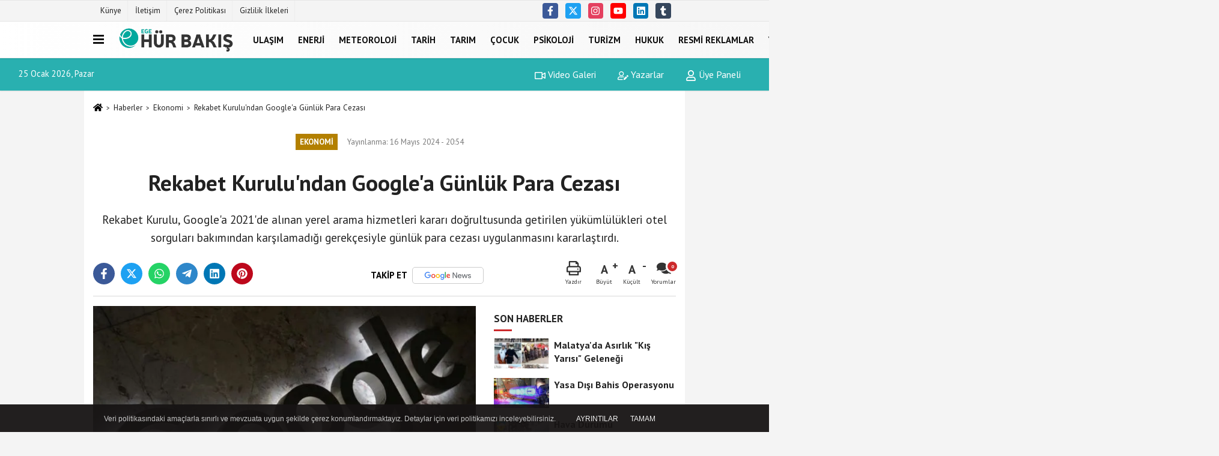

--- FILE ---
content_type: text/html; charset=UTF-8
request_url: https://www.egehurbakis.com/rekabet-kurulu-ndan-google-a-gunluk-para-cezasi/200119/
body_size: 11990
content:
 <!DOCTYPE html> <html lang="tr-TR"><head> <meta name="format-detection" content="telephone=no"/> <meta id="meta-viewport" name="viewport" content="width=1200"> <meta charset="utf-8"> <title>Rekabet Kurulu'ndan Google'a Günlük Para Cezası - Ekonomi - Ege Hür Bakış</title> <meta name="title" content="Rekabet Kurulu&#39;ndan Google&#39;a Günlük Para Cezası - Ekonomi - Ege Hür Bakış"> <meta name="description" content="Rekabet Kurulu, Google&#39;a 2021&#39;de alınan yerel arama hizmetleri kararı doğrultusunda getirilen yükümlülükleri otel sorguları bakımından karşılamadığı..."> <meta name="datePublished" content="2024-05-16T20:54:12+03:00"> <meta name="dateModified" content="2024-05-16T20:54:12+03:00"> <meta name="articleSection" content="news"> <link rel="canonical" href="https://www.egehurbakis.com/rekabet-kurulu-ndan-google-a-gunluk-para-cezasi/200119/" /> <link rel="manifest" href="https://www.egehurbakis.com/manifest.json"> <meta name="robots" content="max-image-preview:large" /> <meta name="robots" content="max-snippet:160"> <link rel="image_src" type="image/jpeg" href="https://www.egehurbakis.com/images/haberler/2024/05/rekabet-kurulu-ndan-google-a-gunluk-para-cezasi-4025.jpg"/> <meta http-equiv="content-language" content="tr"/> <meta name="content-language" content="tr"><meta name="apple-mobile-web-app-status-bar-style" content="#ebe7e6"><meta name="msapplication-navbutton-color" content="#ebe7e6"> <meta name="theme-color" content="#ebe7e6"/> <link rel="shortcut icon" type="image/x-icon" href="https://www.egehurbakis.com/favicon_4.ico"> <link rel="apple-touch-icon" href="https://www.egehurbakis.com/favicon_4.ico"> <meta property="og:site_name" content="https://www.egehurbakis.com" /> <meta property="og:type" content="article" /> <meta property="og:title" content="Rekabet Kurulu&#39;ndan Google&#39;a Günlük Para Cezası" /> <meta property="og:url" content="https://www.egehurbakis.com/rekabet-kurulu-ndan-google-a-gunluk-para-cezasi/200119/" /> <meta property="og:description" content="Rekabet Kurulu, Google&#39;a 2021&#39;de alınan yerel arama hizmetleri kararı doğrultusunda getirilen yükümlülükleri otel sorguları bakımından karşılamadığı gerekçesiyle günlük para cezası uygulanmasını kararlaştırdı."/> <meta property="og:image" content="https://www.egehurbakis.com/images/haberler/2024/05/rekabet-kurulu-ndan-google-a-gunluk-para-cezasi-4025.jpg" /> <meta property="og:locale" content="tr_TR" /> <meta property="og:image:width" content="641" /> <meta property="og:image:height" content="380" /> <meta property="og:image:alt" content="Rekabet Kurulu&#39;ndan Google&#39;a Günlük Para Cezası" /> <meta name="twitter:card" content="summary_large_image" /> <meta name="twitter:url" content="https://www.egehurbakis.com/rekabet-kurulu-ndan-google-a-gunluk-para-cezasi/200119/" /> <meta name="twitter:title" content="Rekabet Kurulu&#39;ndan Google&#39;a Günlük Para Cezası" /> <meta name="twitter:description" content="Rekabet Kurulu, Google&#39;a 2021&#39;de alınan yerel arama hizmetleri kararı doğrultusunda getirilen yükümlülükleri otel sorguları bakımından karşılamadığı gerekçesiyle günlük para cezası uygulanmasını kararlaştırdı." /> <meta name="twitter:image:src" content="https://www.egehurbakis.com/images/haberler/2024/05/rekabet-kurulu-ndan-google-a-gunluk-para-cezasi-4025.jpg" /> <meta name="twitter:domain" content="https://www.egehurbakis.com" /> <link rel="alternate" type="application/rss+xml" title="Rekabet Kurulu&#39;ndan Google&#39;a Günlük Para Cezası" href="https://www.egehurbakis.com/rss_ekonomi_6.xml"/> <script type="text/javascript"> var facebookApp = ''; var facebookAppVersion = 'v3.0'; var twitter_username = ''; var reklamtime = "10000"; var domainname = "https://www.egehurbakis.com"; var splashcookie = null; var splashtime = null;	var _TOKEN = "c65684dd9e96fb694748c8b6d2c644d9"; </script><link rel="preload" as="style" href="https://www.egehurbakis.com/template/prime/assets/css/app.php?v=2024123115372620231109161611" /><link rel="stylesheet" type="text/css" media='all' href="https://www.egehurbakis.com/template/prime/assets/css/app.php?v=2024123115372620231109161611"/> <link rel="preload" as="script" href="https://www.egehurbakis.com/template/prime/assets/js/app.js?v=2024123115372620231109161611" /><script src="https://www.egehurbakis.com/template/prime/assets/js/app.js?v=2024123115372620231109161611"></script> <script src="https://www.egehurbakis.com/template/prime/assets/js/sticky.sidebar.js?v=2024123115372620231109161611"></script> <script src="https://www.egehurbakis.com/template/prime/assets/js/libs/swiper/swiper.js?v=2024123115372620231109161611" defer></script> <script src="https://www.egehurbakis.com/template/prime/assets/js/print.min.js?v=2024123115372620231109161611" defer></script> <script src="https://www.egehurbakis.com/reg-sw.js?v=2024123115372620231109161611" defer></script> <script data-schema="organization" type="application/ld+json"> { "@context": "https://schema.org", "@type": "Organization", "name": "Ege Hür Bakış", "url": "https://www.egehurbakis.com", "logo": { "@type": "ImageObject",	"url": "https://www.egehurbakis.com/images/genel/b3c049d0-eef6-4ec5-80a2-4ef07e3f6ef3.png",	"width": 360, "height": 90}, "sameAs": [ "https://www.facebook.com/egehurbakis35/", "http://www.youtube.com", "https://www.twitter.com/twitter", "http://www.instragram.com", "http://www.linkedin.com", "http://www.xing.com", "http://www.tumblr.com" ] } </script> <script type="application/ld+json"> { "@context": "https://schema.org", "@type": "BreadcrumbList",	"@id": "https://www.egehurbakis.com/rekabet-kurulu-ndan-google-a-gunluk-para-cezasi/200119/#breadcrumb", "itemListElement": [{ "@type": "ListItem", "position": 1, "item": { "@id": "https://www.egehurbakis.com", "name": "Ana Sayfa" } }, { "@type": "ListItem", "position": 2, "item": {"@id": "https://www.egehurbakis.com/ekonomi/","name": "Ekonomi" } }, { "@type": "ListItem", "position": 3, "item": { "@id": "https://www.egehurbakis.com/rekabet-kurulu-ndan-google-a-gunluk-para-cezasi/200119/", "name": "Rekabet Kurulu&#39;ndan Google&#39;a Günlük Para Cezası" } }] } </script> <script type="application/ld+json">{ "@context": "https://schema.org", "@type": "NewsArticle",	"inLanguage":"tr-TR", "mainEntityOfPage": { "@type": "WebPage", "@id": "https://www.egehurbakis.com/rekabet-kurulu-ndan-google-a-gunluk-para-cezasi/200119/" }, "headline": "Rekabet Kurulu&amp;#39;ndan Google&amp;#39;a Günlük Para Cezası", "name": "Rekabet Kurulu&#39;ndan Google&#39;a Günlük Para Cezası", "articleBody": "Rekabet Kurumu&#39;nun internet sitesinde yer alan duyuruya göre, Google&#39;ın 2021 yılında yürütülen soruşturma doğrultusunda, kendi yerel arama (Local Unit) ve konaklama fiyatı karşılaştırma (Google Hotel Ads-GHA) hizmetlerine genel arama sonuç sayfasında konum ve gösterim olarak rakiplerine göre avantaj sağladığı tespit edildi.
Bu kapsamda, Google&#39;ın, rakip yerel arama sitelerinin Local Unit&#39;e girişine engel olarak rakiplerinin faaliyetlerini zorlaştırdığı ve konaklama fiyatı karşılaştırma hizmetleri pazarlarındaki rekabetin bozulmasına yol açarak Rekabetin Korunması Hakkında Kanun&#39;un ilgili maddesini ihlal ettiği sonucuna ulaşıldı.
Kurul, şirket hakkında bu dönemde 296 milyon 84 bin 899 lira idari para cezasına hükmederken, ihlalin giderilmesi ve pazardaki etkin rekabetin tesis edilmesi için birtakım yükümlülükler getirdi.
Bu yükümlülüklere göre, Google&#39;ın, rakip yerel arama ve rakip konaklama fiyatı karşılaştırma hizmetlerine genel arama sonuç sayfasında kendi ilgili hizmetlerinden dezavantajlı olmayacakları koşulları sağlaması gerekiyordu.
Bu süreçte şirket, &quot;yerel arama hizmetleri&quot; pazarında işaret edilen endişeleri bertaraf etmek için belirlediği tedbir önerilerini Kurul&#39;a sundu.
Kurulun 21 Mart 2024 tarihli toplantısında, Google tarafından sunulan tedbir önerilerinin uygulanmaya alınması ve 3 aylık süre zarfınca izlenmesine karar verildi.
Açıklamaya göre, şirket tarafından söz konusu tedbirler, 15 Nisan 2024 itibarıyla tamamen uygulamaya alındı. Ancak Google&#39;ın, &quot;yerel arama hizmetleri&quot; bakımından uygulanmaya alınmasına karar verilen yükümlülüklere otel sorguları bakımından uymadığı belirlendi.
Böylece Kurul, Google&#39;ın söz konusu yükümlülükleri yerine getirmediği sonucuna ulaştı.
Kurul, söz konusu ihlal nedeniyle Google&#39;a 15 Mayıs 2024 itibarıyla başlamak ve bu yükümlülüklerin yerine getirilene kadar yürütülmek üzere 2023 yılı gayri safi gelirlerinin her gün için on binde 5&#39;i oranında idari para cezası uygulanmasını kararlaştırdı.
", "articleSection": "Ekonomi",	"wordCount": 233,	"image": [{	"@type": "ImageObject",	"url": "https://www.egehurbakis.com/images/haberler/2024/05/rekabet-kurulu-ndan-google-a-gunluk-para-cezasi-4025.jpg",	"height": 380,	"width": 641 }], "datePublished": "2024-05-16T20:54:12+03:00", "dateModified": "2024-05-16T20:54:12+03:00", "genre": "news",	"isFamilyFriendly":"True",	"publishingPrinciples":"https://www.egehurbakis.com/gizlilik-ilkesi.html",	"thumbnailUrl": "https://www.egehurbakis.com/images/haberler/2024/05/rekabet-kurulu-ndan-google-a-gunluk-para-cezasi-4025.jpg", "typicalAgeRange": "7-", "keywords": "",	"author": { "@type": "Person", "name": "Ege Hür Bakış",	"url": "https://www.egehurbakis.com/editor/ege-hur-bakis" }, "publisher": { "@type": "Organization", "name": "Ege Hür Bakış", "logo": { "@type": "ImageObject", "url": "https://www.egehurbakis.com/images/genel/b3c049d0-eef6-4ec5-80a2-4ef07e3f6ef3.png", "width": 360, "height": 90 } }, "description": "Rekabet Kurulu, Google&#39;a 2021&#39;de alınan yerel arama hizmetleri kararı doğrultusunda getirilen yükümlülükleri otel sorguları bakımından karşılamadığı gerekçesiyle günlük para cezası uygulanmasını kararlaştırdı."
} </script><script async src="https://pagead2.googlesyndication.com/pagead/js/adsbygoogle.js?client=ca-pub-3707001429294317" crossorigin="anonymous"></script></head><body class=""> <div class="container position-relative"><div class="sabit-reklam "></div><div class="sabit-reklam sag-sabit "></div></div> <div class="container-fluid d-md-block d-none header-border"><div class="container d-md-block d-none"><div class="row"><div class="col-md-7"><ul class="nav text-12 float-left"> <li><a class="nav-link-top" href="https://www.egehurbakis.com/kunye.html" title="Künye" >Künye</a></li><li><a class="nav-link-top" href="https://www.egehurbakis.com/iletisim.html" title="İletişim" >İletişim</a></li><li><a class="nav-link-top" href="https://www.egehurbakis.com/cerez-politikasi.html" title="Çerez Politikası" >Çerez Politikası</a></li><li><a class="nav-link-top" href="https://www.egehurbakis.com/gizlilik-ilkeleri.html" title="Gizlilik İlkeleri" >Gizlilik İlkeleri</a></li> </ul></div><div class="col-md-5"><div class="my-1 float-right"> <a href="https://www.facebook.com/egehurbakis35/" title="https://www.facebook.com/egehurbakis35/" target="_blank" rel="noopener" class="bg-facebook btn btn-icon-top rounded mr-2"><svg width="16" height="16" class="svg-wh"> <use xlink:href="https://www.egehurbakis.com/template/prime/assets/img/spritesvg.svg#facebook-f" /> </svg> </a> <a href="https://www.twitter.com/twitter" title="https://www.twitter.com/twitter" target="_blank" rel="noopener" class="bg-twitter btn btn-icon-top rounded mr-2"><svg width="16" height="16" class="svg-wh"> <use xlink:href="https://www.egehurbakis.com/template/prime/assets/img/spritesvg.svg#twitterx" /> </svg> </a> <a href="http://www.instragram.com" title="http://www.instragram.com" target="_blank" rel="noopener" class="bg-instagram btn btn-icon-top rounded mr-2"><svg width="16" height="16" class="svg-wh"> <use xlink:href="https://www.egehurbakis.com/template/prime/assets/img/spritesvg.svg#instagram" /> </svg> </a> <a href="https://www.youtube.com" title="http://www.youtube.com" target="_blank" rel="noopener" class="bg-youtube btn btn-icon-top rounded mr-2"><svg width="16" height="16" class="svg-wh"> <use xlink:href="https://www.egehurbakis.com/template/prime/assets/img/spritesvg.svg#youtube" /> </svg> </a> <a href="http://www.linkedin.com" title="http://www.linkedin.com" target="_blank" rel="noopener" class="bg-linkedin btn btn-icon-top rounded mr-2"><svg width="16" height="16" class="svg-wh"> <use xlink:href="https://www.egehurbakis.com/template/prime/assets/img/spritesvg.svg#linkedin" /> </svg> </a> <a href="https://www.tumblr.com" target="_blank" rel="noopener" class="bg-tumblr btn btn-icon-top rounded mr-2" title="http://www.tumblr.com"><svg width="16" height="16" class="svg-wh"> <use xlink:href="https://www.egehurbakis.com/template/prime/assets/img/spritesvg.svg#tumblr" /> </svg> </a> </div></div> </div> </div></div> <div class="header-border"></div> <nav class="d-print-none navbar navbar-expand-lg bg-white align-items-center header box-shadow-menu"> <div class="container"><div class="menu" data-toggle="modal" data-target="#menu-aside" data-toggle-class="modal-open-aside"> <span class="menu-item"></span> <span class="menu-item"></span> <span class="menu-item"></span> </div> <a class="navbar-brand logo align-items-center" href="https://www.egehurbakis.com" title="Ege Hür Bakış"><picture> <source data-srcset="https://www.egehurbakis.com/images/genel/b3c049d0-eef6-4ec5-80a2-4ef07e3f6ef3_1.webp?v=2024123115372620231109161611" type="image/webp" class="img-fluid logoh"> <source data-srcset="https://www.egehurbakis.com/images/genel/b3c049d0-eef6-4ec5-80a2-4ef07e3f6ef3.png?v=2024123115372620231109161611" type="image/jpeg" class="img-fluid logoh"> <img src="https://www.egehurbakis.com/images/genel/b3c049d0-eef6-4ec5-80a2-4ef07e3f6ef3.png?v=2024123115372620231109161611" alt="Anasayfa" class="img-fluid logoh" width="100%" height="100%"></picture></a> <ul class="navbar-nav mr-auto font-weight-bolder nav-active-border bottom b-primary d-none d-md-flex"> <li class="nav-item text-uppercase"><a class="nav-link text-uppercase" href="https://www.egehurbakis.com/ulasim/" title="Ulaşım" >Ulaşım</a></li><li class="nav-item text-uppercase"><a class="nav-link text-uppercase" href="https://www.egehurbakis.com/enerji/" title="Enerji" >Enerji</a></li><li class="nav-item text-uppercase"><a class="nav-link text-uppercase" href="https://www.egehurbakis.com/meteoroloji/" title="Meteoroloji" >Meteoroloji</a></li><li class="nav-item text-uppercase"><a class="nav-link text-uppercase" href="https://www.egehurbakis.com/tarih/" title="Tarih" >Tarih</a></li><li class="nav-item text-uppercase"><a class="nav-link text-uppercase" href="https://www.egehurbakis.com/tarim/" title="Tarım" >Tarım</a></li><li class="nav-item text-uppercase"><a class="nav-link text-uppercase" href="https://www.egehurbakis.com/cocuk/" title="Çocuk" >Çocuk</a></li><li class="nav-item text-uppercase"><a class="nav-link text-uppercase" href="https://www.egehurbakis.com/psikoloji/" title="Psikoloji" >Psikoloji</a></li><li class="nav-item text-uppercase"><a class="nav-link text-uppercase" href="https://www.egehurbakis.com/turizm/" title="Turizm" >Turizm</a></li><li class="nav-item text-uppercase"><a class="nav-link text-uppercase" href="https://www.egehurbakis.com/hukuk/" title="Hukuk" >Hukuk</a></li><li class="nav-item text-uppercase"><a class="nav-link text-uppercase" href="https://www.egehurbakis.com/resmi-ilanlar/" title="RESMİ REKLAMLAR" >RESMİ REKLAMLAR</a></li><li class="nav-item text-uppercase"><a class="nav-link text-uppercase" href="https://www.egehurbakis.com/yerelsecimler/" title="YERELSEÇİMLER" >YERELSEÇİMLER</a></li><li class="nav-item text-uppercase"><a class="nav-link text-uppercase" href="https://www.egehurbakis.com/gundem-haberleri/" title="Gündem" >Gündem</a></li><li class="nav-item text-uppercase"><a class="nav-link text-uppercase" href="https://www.egehurbakis.com/dunya/" title="Dünya" >Dünya</a></li><li class="nav-item text-uppercase"><a class="nav-link text-uppercase" href="https://www.egehurbakis.com/egitim/" title="Eğitim" >Eğitim</a></li><li class="nav-item text-uppercase"><a class="nav-link text-uppercase" href="https://www.egehurbakis.com/ekonomi/" title="Ekonomi" >Ekonomi</a></li><li class="nav-item text-uppercase"><a class="nav-link text-uppercase" href="https://www.egehurbakis.com/magazin/" title="Magazin" >Magazin</a></li><li class="nav-item text-uppercase"><a class="nav-link text-uppercase" href="https://www.egehurbakis.com/spor/" title="Spor" >Spor</a></li><li class="nav-item text-uppercase"><a class="nav-link text-uppercase" href="https://www.egehurbakis.com/yerel/" title="Yerel" >Yerel</a></li> <li class="nav-item dropdown dropdown-hover"> <a title="tümü" href="#" class="nav-link text-uppercase"><svg width="16" height="16" class="svg-bl text-16"><use xlink:href="https://www.egehurbakis.com/template/prime/assets/img/sprite.svg#chevron-down"></use></svg></a> <div class="dropdown-menu px-2 py-2"> <a class="d-block p-1 text-nowrap nav-link" href="https://www.egehurbakis.com/saglik/" title="Sağlık">Sağlık</a> <a class="d-block p-1 text-nowrap nav-link" href="https://www.egehurbakis.com/asayis/" title="Asayiş">Asayiş</a> <a class="d-block p-1 text-nowrap nav-link" href="https://www.egehurbakis.com/belediyeler/" title="Belediyeler">Belediyeler</a> <a class="d-block p-1 text-nowrap nav-link" href="https://www.egehurbakis.com/bilim-ve-teknoloji/" title="Bilim ve Teknoloji">Bilim ve Teknoloji</a> <a class="d-block p-1 text-nowrap nav-link" href="https://www.egehurbakis.com/cevre/" title="Çevre">Çevre</a> <a class="d-block p-1 text-nowrap nav-link" href="https://www.egehurbakis.com/genel/" title="Genel">Genel</a> <a class="d-block p-1 text-nowrap nav-link" href="https://www.egehurbakis.com/kultur-sanat/" title="Kültür-Sanat">Kültür-Sanat</a> <a class="d-block p-1 text-nowrap nav-link" href="https://www.egehurbakis.com/medya/" title="Medya">Medya</a> <a class="d-block p-1 text-nowrap nav-link" href="https://www.egehurbakis.com/yasam/" title="Yaşam">Yaşam</a> <a class="d-block p-1 text-nowrap nav-link" href="https://www.egehurbakis.com/politika/" title="Politika">Politika</a> </div> </li> </ul> <ul class="navbar-nav ml-auto align-items-center font-weight-bolder"> <li class="nav-item"><a href="javascript:;" data-toggle="modal" data-target="#search-box" class="search-button nav-link py-1" title="Arama"><svg class="svg-bl" width="14" height="18"> <use xlink:href="https://www.egehurbakis.com/template/prime/assets/img/spritesvg.svg#search" /> </svg> <span> Ara</span></a></li> </ul> </div></nav></header><div class="container-fluid d-md-block sondakika-bg d-print-none"> <div class="row py-s px-3"> <div class="col-md-5"> <span id="bugun">Bugün <script> function tarihsaat() { var b = new Date, g = b.getSeconds(), d = b.getMinutes(), a = b.getHours(), c = b.getDay(), h = b.getDate(), k = b.getMonth(), b = b.getFullYear(); 10 > a && (a = "0" + a); 10 > g && (g = "0" + g); 10 > d && (d = "0" + d); document.getElementById("bugun").innerHTML = h + " " + "Ocak Şubat Mart Nisan Mayıs Haziran Temmuz Ağustos Eylül Ekim Kasım Aralık".split(" ")[k] + " " + b + ", " + "Pazar Pazartesi Salı Çarşamba Perşembe Cuma Cumartesi".split(" ")[c] + " "; setTimeout("tarihsaat()", 1E3) } function CC_noErrors() { return !0 } window.onerror = CC_noErrors; function bookmarksite(b, g) { document.all ? window.external.AddFavorite(g, b) : window.sidebar && window.sidebar.addPanel(b, g, "") } tarihsaat();</script></span> </div> <div class="col-md-7 d-none d-md-block"> <div class="text-right text-16"><a href="https://www.egehurbakis.com/video-galeri/" class="px-3" title="Video Galeri" ><svg class="svg-whss" width="18" height="18"> <use xlink:href="https://www.egehurbakis.com/template/prime/assets/img/sprite.svg#video" /> </svg> Video Galeri</a> <a href="https://www.egehurbakis.com/kose-yazarlari/" class="px-3" title="Köşe Yazarları" ><svg class="svg-whss" width="18" height="18"> <use xlink:href="https://www.egehurbakis.com/template/prime/assets/img/sprite.svg#user-edit" /> </svg> Yazarlar</a> <a class="px-3" href="https://www.egehurbakis.com/kullanici-girisi/" ><svg class="svg-whss" width="18" height="18"> <use xlink:href="https://www.egehurbakis.com/template/prime/assets/img/sprite.svg#user" /> </svg> Üye Paneli</a> </div> </div> </div></div> <div class="fixed-share bg-white box-shadow is-hidden align-items-center d-flex post-tools px-3"> <span class="bg-facebook post-share share-link" onClick="ShareOnFacebook('https://www.egehurbakis.com/rekabet-kurulu-ndan-google-a-gunluk-para-cezasi/200119/');return false;" title="facebook"><svg width="18" height="18" class="svg-wh"><use xlink:href="https://www.egehurbakis.com/template/prime/assets/img/sprite.svg?v=1#facebook-f"></use></svg> </span> <span class="bg-twitter post-share share-link" onClick="ShareOnTwitter('https://www.egehurbakis.com/rekabet-kurulu-ndan-google-a-gunluk-para-cezasi/200119/', 'tr', '', 'Rekabet Kurulu’ndan Google’a Günlük Para Cezası')" title="twitter"><svg width="18" height="18" class="svg-wh"><use xlink:href="https://www.egehurbakis.com/template/prime/assets/img/sprite.svg?v=1#twitterx"></use></svg></span> <a rel="noopener" class="bg-whatsapp post-share share-link" href="https://api.whatsapp.com/send?text=Rekabet Kurulu’ndan Google’a Günlük Para Cezası https://www.egehurbakis.com/rekabet-kurulu-ndan-google-a-gunluk-para-cezasi/200119/" title="whatsapp"><svg width="18" height="18" class="svg-wh"><use xlink:href="https://www.egehurbakis.com/template/prime/assets/img/sprite.svg?v=1#whatsapp"></use></svg></a> <a target="_blank" rel="noopener" class="bg-telegram post-share share-link" href="https://t.me/share/url?url=https://www.egehurbakis.com/rekabet-kurulu-ndan-google-a-gunluk-para-cezasi/200119/&text=Rekabet Kurulu’ndan Google’a Günlük Para Cezası" title="telegram"><svg width="18" height="18" class="svg-wh"><use xlink:href="https://www.egehurbakis.com/template/prime/assets/img/sprite.svg?v=1#telegram"></use></svg></a> <a target="_blank" rel="noopener" class="bg-linkedin post-share share-link" href="https://www.linkedin.com/shareArticle?url=https://www.egehurbakis.com/rekabet-kurulu-ndan-google-a-gunluk-para-cezasi/200119/" title="linkedin"><svg width="18" height="18" class="svg-wh"><use xlink:href="https://www.egehurbakis.com/template/prime/assets/img/sprite.svg?v=1#linkedin"></use></svg></a> <a target="_blank" rel="noopener" class="bg-pinterest post-share share-link" href="https://pinterest.com/pin/create/button/?url=https://www.egehurbakis.com/rekabet-kurulu-ndan-google-a-gunluk-para-cezasi/200119/&media=https://www.egehurbakis.com/images/haberler/2024/05/rekabet-kurulu-ndan-google-a-gunluk-para-cezasi-4025.jpg&description=Rekabet Kurulu’ndan Google’a Günlük Para Cezası" title="pinterest"><svg width="18" height="18" class="svg-wh"><use xlink:href="https://www.egehurbakis.com/template/prime/assets/img/sprite.svg?v=1#pinterest"></use></svg></a> <div class="ml-auto d-flex align-items-center"> <a href="javascript:;" class="font-buyut text-muted text-center font-button plus mr-2"> <span>A</span> <div class="text-10 font-weight-normal">Büyüt</div> </a> <a href="javascript:;" class="font-kucult text-muted text-center font-button mr-2"> <span>A</span> <div class="text-10 font-weight-normal">Küçült</div> </a> <a href="javascript:;" class="text-muted text-center position-relative scroll-go" data-scroll="yorumlar-200119" data-count="0"> <svg class="svg-gr" width="24" height="24"><use xlink:href="https://www.egehurbakis.com/template/prime/assets/img/sprite.svg?v=1#comments" /></svg> <div class="text-10">Yorumlar</div> </a> </div> </div> <div class="print-body" id="print-200119"> <div class="container py-1 bg-white"> <nav aria-label="breadcrumb"> <ol class="breadcrumb justify-content-left"> <li class="breadcrumb-item"><a href="https://www.egehurbakis.com" title="Ana Sayfa"><svg class="svg-br-2" width="16" height="16"><use xlink:href="https://www.egehurbakis.com/template/prime/assets/img/sprite.svg?v=1#home" /></svg></a></li> <li class="breadcrumb-item"><a href="https://www.egehurbakis.com/arsiv/" title="Arşiv">Haberler</a></li> <li class="breadcrumb-item"><a href="https://www.egehurbakis.com/ekonomi/" title="Ekonomi">Ekonomi</a></li> <li class="breadcrumb-item active d-md-block d-none" aria-current="page"><a href="https://www.egehurbakis.com/rekabet-kurulu-ndan-google-a-gunluk-para-cezasi/200119/" title="Rekabet Kurulu&#39;ndan Google&#39;a Günlük Para Cezası">Rekabet Kurulu&#39;ndan Google&#39;a Günlük Para Cezası</a></li> </ol> </nav> <div id="haberler"> <div class="haber-kapsa print-body" id="print-200119"> <div class="news-start"> <article id="haber-200119"> <div class="text-md-center" > <div class="text-muted text-sm py-2 d-md-flex align-items-center justify-content-center"> <div class="badge badge-lg text-uppercase bg-primary mr-3 my-2 " style="background:#b38000 !important;"> Ekonomi </div> <div class="d-md-block text-12 text-fade"><svg class="svg-gr-2 d-none" width="14" height="14"><use xlink:href="https://www.egehurbakis.com/template/prime/assets/img/sprite.svg?v=1#clock"></use></svg> Yayınlanma: 16 Mayıs 2024 - 20:54 </div> <div class="text-12 ml-md-3 text-fade"> </div> </div> <h1 class="text-36 post-title my-2 py-2 font-weight-bold"> Rekabet Kurulu&#39;ndan Google&#39;a Günlük Para Cezası </h1> <h2 class="text-2222 mb-0 my-2 py-2 font-weight-normal">Rekabet Kurulu, Google'a 2021'de alınan yerel arama hizmetleri kararı doğrultusunda getirilen yükümlülükleri otel sorguları bakımından karşılamadığı gerekçesiyle günlük para cezası uygulanmasını kararlaştırdı.</h2> <div class="text-muted text-sm py-2 d-md-none align-items-center d-flex text-nowrap"> <div class="badge badge-lg text-uppercase bg-primary mr-3"> Ekonomi </div> <div class="text-12"> 16 Mayıs 2024 - 20:54 </div> <div class="ml-3 d-none d-md-block text-12"> </div> </div> <div class="fix-socials_btm d-flex d-md-none"> <div class="post-tools"> <a rel="noopener" class="post-share share-link" href="https://www.egehurbakis.com" title="Ana Sayfa"><svg width="18" height="18" class="svg-wh"><use xlink:href="https://www.egehurbakis.com/template/prime/assets/img/sprite.svg?v=1#home"></use></svg></a> <span class="bg-facebook post-share share-link" onClick="ShareOnFacebook('https://www.egehurbakis.com/rekabet-kurulu-ndan-google-a-gunluk-para-cezasi/200119/');return false;" title="facebook"><svg width="18" height="18" class="svg-wh"><use xlink:href="https://www.egehurbakis.com/template/prime/assets/img/sprite.svg?v=1#facebook-f"></use></svg> </span> <span class="bg-twitter post-share share-link" onClick="ShareOnTwitter('https://www.egehurbakis.com/rekabet-kurulu-ndan-google-a-gunluk-para-cezasi/200119/', 'tr', '', 'Rekabet Kurulu’ndan Google’a Günlük Para Cezası')" title="twitter"><svg width="18" height="18" class="svg-wh"><use xlink:href="https://www.egehurbakis.com/template/prime/assets/img/sprite.svg?v=1#twitterx"></use></svg> </span> <a target="_blank" rel="noopener" class="bg-whatsapp post-share share-link" href="https://api.whatsapp.com/send?text=Rekabet Kurulu’ndan Google’a Günlük Para Cezası https://www.egehurbakis.com/rekabet-kurulu-ndan-google-a-gunluk-para-cezasi/200119/" title="whatsapp"><svg width="18" height="18" class="svg-wh"><use xlink:href="https://www.egehurbakis.com/template/prime/assets/img/sprite.svg?v=1#whatsapp"></use></svg></a> <a target="_blank" rel="noopener" class="bg-telegram post-share share-link" href="https://t.me/share/url?url=https://www.egehurbakis.com/rekabet-kurulu-ndan-google-a-gunluk-para-cezasi/200119/&text=Rekabet Kurulu’ndan Google’a Günlük Para Cezası" title="telegram"><svg width="18" height="18" class="svg-wh"><use xlink:href="https://www.egehurbakis.com/template/prime/assets/img/sprite.svg?v=1#telegram"></use></svg></a> <a target="_blank" rel="noopener" class="bg-linkedin post-share share-link" href="https://www.linkedin.com/shareArticle?url=https://www.egehurbakis.com/rekabet-kurulu-ndan-google-a-gunluk-para-cezasi/200119/" title="linkedin"><svg width="18" height="18" class="svg-wh"><use xlink:href="https://www.egehurbakis.com/template/prime/assets/img/sprite.svg?v=1#linkedin"></use></svg></a> <a target="_blank" rel="noopener" class="bg-pinterest post-share share-link" href="https://pinterest.com/pin/create/button/?url=https://www.egehurbakis.com/rekabet-kurulu-ndan-google-a-gunluk-para-cezasi/200119/&media=https://www.egehurbakis.com/images/haberler/2024/05/rekabet-kurulu-ndan-google-a-gunluk-para-cezasi-4025.jpg&description=Rekabet Kurulu’ndan Google’a Günlük Para Cezası" title="pinterest"><svg width="18" height="18" class="svg-wh"><use xlink:href="https://www.egehurbakis.com/template/prime/assets/img/sprite.svg?v=1#pinterest"></use></svg></a> <div class="ml-5 ml-auto d-flex align-items-center"> <a href="javascript:;" class="text-muted text-center position-relative scroll-go d-md-inline-block " data-scroll="yorumlar-200119" data-count="0"> <svg class="svg-gr" width="24" height="24"><use xlink:href="https://www.egehurbakis.com/template/prime/assets/img/sprite.svg?v=1#comments" /></svg> <div class="text-10">Yorumlar</div> </a> </div> </div></div> <div class="post-tools my-3 d-flex d-print-none flex-scroll flex-wrap"> <span class="bg-facebook post-share share-link" onClick="ShareOnFacebook('https://www.egehurbakis.com/rekabet-kurulu-ndan-google-a-gunluk-para-cezasi/200119/');return false;" title="facebook"><svg width="18" height="18" class="svg-wh"><use xlink:href="https://www.egehurbakis.com/template/prime/assets/img/sprite.svg?v=1#facebook-f"></use></svg> </span> <span class="bg-twitter post-share share-link" onClick="ShareOnTwitter('https://www.egehurbakis.com/rekabet-kurulu-ndan-google-a-gunluk-para-cezasi/200119/', 'tr', '', 'Rekabet Kurulu’ndan Google’a Günlük Para Cezası')" title="twitter"><svg width="18" height="18" class="svg-wh"><use xlink:href="https://www.egehurbakis.com/template/prime/assets/img/sprite.svg?v=1#twitterx"></use></svg> </span> <a target="_blank" rel="noopener" class="bg-whatsapp post-share share-link" href="https://api.whatsapp.com/send?text=Rekabet Kurulu’ndan Google’a Günlük Para Cezası https://www.egehurbakis.com/rekabet-kurulu-ndan-google-a-gunluk-para-cezasi/200119/" title="whatsapp"><svg width="18" height="18" class="svg-wh"><use xlink:href="https://www.egehurbakis.com/template/prime/assets/img/sprite.svg?v=1#whatsapp"></use></svg></a> <a target="_blank" rel="noopener" class="bg-telegram post-share share-link" href="https://t.me/share/url?url=https://www.egehurbakis.com/rekabet-kurulu-ndan-google-a-gunluk-para-cezasi/200119/&text=Rekabet Kurulu’ndan Google’a Günlük Para Cezası" title="telegram"><svg width="18" height="18" class="svg-wh"><use xlink:href="https://www.egehurbakis.com/template/prime/assets/img/sprite.svg?v=1#telegram"></use></svg></a> <a target="_blank" rel="noopener" class="bg-linkedin post-share share-link" href="https://www.linkedin.com/shareArticle?url=https://www.egehurbakis.com/rekabet-kurulu-ndan-google-a-gunluk-para-cezasi/200119/" title="linkedin"><svg width="18" height="18" class="svg-wh"><use xlink:href="https://www.egehurbakis.com/template/prime/assets/img/sprite.svg?v=1#linkedin"></use></svg></a> <a target="_blank" rel="noopener" class="bg-pinterest post-share share-link" href="https://pinterest.com/pin/create/button/?url=https://www.egehurbakis.com/rekabet-kurulu-ndan-google-a-gunluk-para-cezasi/200119/&media=https://www.egehurbakis.com/images/haberler/2024/05/rekabet-kurulu-ndan-google-a-gunluk-para-cezasi-4025.jpg&description=Rekabet Kurulu’ndan Google’a Günlük Para Cezası" title="pinterest"><svg width="18" height="18" class="svg-wh"><use xlink:href="https://www.egehurbakis.com/template/prime/assets/img/sprite.svg?v=1#pinterest"></use></svg></a> <a rel="noopener" href="https://news.google.com/publications/CAAqBwgKML_1rAswzIDFAw" target="_blank" class="float-right googlenewsm-btn" title="TAKİP ET"><span>TAKİP ET</span><img src="https://www.egehurbakis.com/images/template/google-news.svg" alt="TAKİP ET" width="110" height="28"></a> <div class="ml-5 ml-auto d-flex align-items-center"> <a href="javascript:;" class="text-muted text-center mr-4 printer d-none d-md-inline-block" name="print200119" id="200119" title="Yazdır"> <svg class="svg-gr" width="24" height="24"><use xlink:href="https://www.egehurbakis.com/template/prime/assets/img/sprite.svg?v=1#print" /></svg> <div class="text-10">Yazdır</div> </a> <a href="javascript:;" class="font-buyut text-muted text-center font-button plus mr-2"> <span>A</span> <div class="text-10 font-weight-normal">Büyüt</div> </a> <a href="javascript:;" class="font-kucult text-muted text-center font-button mr-2"> <span>A</span> <div class="text-10 font-weight-normal">Küçült</div> </a> <a href="javascript:;" class="text-muted text-center position-relative scroll-go d-none d-md-inline-block " data-scroll="yorumlar-200119" data-count="0"> <svg class="svg-gr" width="24" height="24"><use xlink:href="https://www.egehurbakis.com/template/prime/assets/img/sprite.svg?v=1#comments" /></svg> <div class="text-10">Yorumlar</div> </a> </div> </div> </div> <div class="border-bottom my-3"></div> <div class="row"> <div class="col-md-8"> <div class="lazy mb-4 responsive-image"> <a target="_blank" data-fancybox="image" href="https://www.egehurbakis.com/images/haberler/2024/05/rekabet-kurulu-ndan-google-a-gunluk-para-cezasi-4025.jpg" title="Rekabet Kurulu'ndan Google'a Günlük Para Cezası"><picture> <source data-srcset="https://www.egehurbakis.com/images/haberler/2024/05/rekabet-kurulu-ndan-google-a-gunluk-para-cezasi-4025.webp" type="image/webp"> <source data-srcset="https://www.egehurbakis.com/images/haberler/2024/05/rekabet-kurulu-ndan-google-a-gunluk-para-cezasi-4025.jpg" type="image/jpeg"> <img src="https://www.egehurbakis.com/template/prime/assets/img/641x380.jpg?v=2024123115372620231109161611" data-src="https://www.egehurbakis.com/images/haberler/2024/05/rekabet-kurulu-ndan-google-a-gunluk-para-cezasi-4025.jpg" alt="Rekabet Kurulu'ndan Google'a Günlük Para Cezası" class="img-fluid lazy" width="100%" height="100%"></picture></a> </div> <div class="post-body my-3"> <div class="img_position_left"> <div class=" text-center" ><div class=""><img data-src="https://www.egehurbakis.com/images/reklam/CALIŞAN-GAZETECİLER-GUNU-ceyrek-sayfa-gazete-ilanı-01_1.jpg" alt="Reklam" class="img-fluid lazy" /></div></div> </div> <div class="detay" property="articleBody">
Rekabet Kurumu'nun internet sitesinde yer alan duyuruya göre, Google'ın 2021 yılında yürütülen soruşturma doğrultusunda, kendi yerel arama (Local Unit) ve konaklama fiyatı karşılaştırma (Google Hotel Ads-GHA) hizmetlerine genel arama sonuç sayfasında konum ve gösterim olarak rakiplerine göre avantaj sağladığı tespit edildi.</p>Bu kapsamda, Google'ın, rakip yerel arama sitelerinin Local Unit'e girişine engel olarak rakiplerinin faaliyetlerini zorlaştırdığı ve konaklama fiyatı karşılaştırma hizmetleri pazarlarındaki rekabetin bozulmasına yol açarak Rekabetin Korunması Hakkında Kanun’un ilgili maddesini ihlal ettiği sonucuna ulaşıldı.</p>Kurul, şirket hakkında bu dönemde 296 milyon 84 bin 899 lira idari para cezasına hükmederken, ihlalin giderilmesi ve pazardaki etkin rekabetin tesis edilmesi için birtakım yükümlülükler getirdi.</p>Bu yükümlülüklere göre, Google'ın, rakip yerel arama ve rakip konaklama fiyatı karşılaştırma hizmetlerine genel arama sonuç sayfasında kendi ilgili hizmetlerinden dezavantajlı olmayacakları koşulları sağlaması gerekiyordu.</p>Bu süreçte şirket, "yerel arama hizmetleri" pazarında işaret edilen endişeleri bertaraf etmek için belirlediği tedbir önerilerini Kurul'a sundu.</p>Kurulun 21 Mart 2024 tarihli toplantısında, <a href="https://www.trthaber.com/etiket/google/" target="_blank">Google</a> tarafından sunulan tedbir önerilerinin uygulanmaya alınması ve 3 aylık süre zarfınca izlenmesine karar verildi.</p>Açıklamaya göre, şirket tarafından söz konusu tedbirler, 15 Nisan 2024 itibarıyla tamamen uygulamaya alındı. Ancak Google'ın, "yerel arama hizmetleri" bakımından uygulanmaya alınmasına karar verilen yükümlülüklere otel sorguları bakımından uymadığı belirlendi.</p>Böylece Kurul, Google'ın söz konusu yükümlülükleri yerine getirmediği sonucuna ulaştı.</p>Kurul, söz konusu ihlal nedeniyle Google'a 15 Mayıs 2024 itibarıyla başlamak ve bu yükümlülüklerin yerine getirilene kadar yürütülmek üzere 2023 yılı gayri safi gelirlerinin her gün için on binde 5'i oranında idari para cezası uygulanmasını kararlaştırdı.</p> </div> </div> <div class="clearfixy"></div><div class="emojiler py-3" data-id="200119"></div><script> $(document).ready(function () {
$('.emojiler[data-id="'+200119+'"]').load('https://www.egehurbakis.com/template/prime/include/emoji.php?postid=200119&type=1');
});</script> <div class="my-3 py-1 d-print-none commenttab" id="yorumlar-200119"> <div class="b-t"> <div class="nav-active-border b-primary top"> <ul class="nav font-weight-bold align-items-center" id="myTab" role="tablist"> <li class="nav-item" role="tab" aria-selected="false"> <a class="nav-link py-3 active" id="comments-tab-200119" data-toggle="tab" href="#comments-200119"><span class="d-md-block text-16">YORUMLAR</span></a> </li> </ul> </div> </div> <div class="tab-content"> <div class="tab-pane show active" id="comments-200119"> <div class="my-3"> <div class="commentResult"></div> <form class="contact_form commentstyle" action="" onsubmit="return tumeva.commentSubmit(this)" name="yorum"> <div class="reply my-2" id="kim" style="display:none;"><strong> <span></span> </strong> adlı kullanıcıya cevap <a href="#" class="notlikeid reply-comment-cancel">x</a> </div> <div class="form-group"> <textarea onkeyup="textCounterJS(this.form.Yorum,this.form.remLensoz,1000);" id="yorum" type="text" minlength="10" name="Yorum" required="required" class="form-control pb-4" placeholder="Kanunlara aykırı, konuyla ilgisi olmayan, küfür içeren yorumlar onaylanmamaktadır.IP adresiniz kaydedilmektedir."></textarea> <label for="remLensoz"> <input autocomplete="off" class="commentbgr text-12 border-0 py-2 px-1" readonly id="remLensoz" name="remLensoz" type="text" maxlength="3" value="2000 karakter"/> </label> <script type="text/javascript"> function textCounterJS(field, cntfield, maxlimit) { if (field.value.length > maxlimit) field.value = field.value.substring(0, maxlimit); else cntfield.value = (maxlimit - field.value.length).toString().concat(' karakter'); } </script> </div> <div class="row"> <div class="col-md-6"> <div class="form-group"> <input autocomplete="off" type="text" maxlength="75" name="AdSoyad" class="form-control" id="adsoyad" required placeholder="Ad / Soyad"> </div> </div> </div> <input type="hidden" name="Baglanti" value="0" class="YorumId"/> <input type="hidden" name="Durum" value="YorumGonder"/> <input type="hidden" name="VeriId" value="200119"/> <input type="hidden" name="Tip" value="1"/> <input type="hidden" name="show" value="20260125"/> <input type="hidden" name="token" value="c65684dd9e96fb694748c8b6d2c644d9"> <button id="send" type="submit" class="text-14 btn btn-sm btn-primary px-4 font-weight-bold"> Gönder</button> </form> </div> <!-- yorumlar --> </div> </div></div> <div class="heading d-print-none py-3">İlginizi Çekebilir</div><div class="row row-sm list-grouped d-print-none"> <div class="col-md-6"> <div class="list-item block"> <a href="https://www.egehurbakis.com/kuresel-piyasalarin-gozu-pmi-verilerinde/208627/" title="Küresel Piyasaların Gözü PMI Verilerinde"><picture> <source data-srcset="https://www.egehurbakis.com/images/haberler/2026/01/kuresel-piyasalarin-gozu-pmi-verilerinde-3715-t.webp" type="image/webp" class="img-fluid"> <source data-srcset="https://www.egehurbakis.com/images/haberler/2026/01/kuresel-piyasalarin-gozu-pmi-verilerinde-3715-t.jpg" type="image/jpeg" class="img-fluid"> <img src="https://www.egehurbakis.com/template/prime/assets/img/313x170.jpg?v=2024123115372620231109161611" data-src="https://www.egehurbakis.com/images/haberler/2026/01/kuresel-piyasalarin-gozu-pmi-verilerinde-3715-t.jpg" alt="Küresel Piyasaların Gözü PMI Verilerinde" class="img-fluid lazy maxh3" width="384" height="208"></picture></a> <div class="list-content"> <div class="list-body h-2x"><a href="https://www.egehurbakis.com/kuresel-piyasalarin-gozu-pmi-verilerinde/208627/" title="Küresel Piyasaların Gözü PMI Verilerinde" class="list-title mt-1">Küresel Piyasaların Gözü PMI Verilerinde</a> </div> </div> </div> </div> <div class="col-md-6"> <div class="list-item block"> <a href="https://www.egehurbakis.com/motorine-zam/208622/" title="Motorine Zam"><picture> <source data-srcset="https://www.egehurbakis.com/images/haberler/2026/01/motorine-zam-546-t.webp" type="image/webp" class="img-fluid"> <source data-srcset="https://www.egehurbakis.com/images/haberler/2026/01/motorine-zam-546-t.jpg" type="image/jpeg" class="img-fluid"> <img src="https://www.egehurbakis.com/template/prime/assets/img/313x170.jpg?v=2024123115372620231109161611" data-src="https://www.egehurbakis.com/images/haberler/2026/01/motorine-zam-546-t.jpg" alt="Motorine Zam" class="img-fluid lazy maxh3" width="384" height="208"></picture></a> <div class="list-content"> <div class="list-body h-2x"><a href="https://www.egehurbakis.com/motorine-zam/208622/" title="Motorine Zam" class="list-title mt-1">Motorine Zam</a> </div> </div> </div> </div> <div class="col-md-6"> <div class="list-item block"> <a href="https://www.egehurbakis.com/sgk-4-c-emeklileri-yarin-farklarini-alacak/208620/" title="SGK 4-C Emeklileri Yarın Farklarını Alacak"><picture> <source data-srcset="https://www.egehurbakis.com/images/haberler/2026/01/sgk-4-c-emeklileri-yarin-farklarini-alacak-1884-t.webp" type="image/webp" class="img-fluid"> <source data-srcset="https://www.egehurbakis.com/images/haberler/2026/01/sgk-4-c-emeklileri-yarin-farklarini-alacak-1884-t.jpg" type="image/jpeg" class="img-fluid"> <img src="https://www.egehurbakis.com/template/prime/assets/img/313x170.jpg?v=2024123115372620231109161611" data-src="https://www.egehurbakis.com/images/haberler/2026/01/sgk-4-c-emeklileri-yarin-farklarini-alacak-1884-t.jpg" alt="SGK 4-C Emeklileri Yarın Farklarını Alacak" class="img-fluid lazy maxh3" width="384" height="208"></picture></a> <div class="list-content"> <div class="list-body h-2x"><a href="https://www.egehurbakis.com/sgk-4-c-emeklileri-yarin-farklarini-alacak/208620/" title="SGK 4-C Emeklileri Yarın Farklarını Alacak" class="list-title mt-1">SGK 4-C Emeklileri Yarın Farklarını Alacak</a> </div> </div> </div> </div> <div class="col-md-6"> <div class="list-item block"> <a href="https://www.egehurbakis.com/merkez-bankasi-faiz-dusurdu/208619/" title="Merkez Bankası Faiz Düşürdü"><picture> <source data-srcset="https://www.egehurbakis.com/images/haberler/2026/01/merkez-bankasi-faiz-dusurdu-829-t.webp" type="image/webp" class="img-fluid"> <source data-srcset="https://www.egehurbakis.com/images/haberler/2026/01/merkez-bankasi-faiz-dusurdu-829-t.jpg" type="image/jpeg" class="img-fluid"> <img src="https://www.egehurbakis.com/template/prime/assets/img/313x170.jpg?v=2024123115372620231109161611" data-src="https://www.egehurbakis.com/images/haberler/2026/01/merkez-bankasi-faiz-dusurdu-829-t.jpg" alt="Merkez Bankası Faiz Düşürdü" class="img-fluid lazy maxh3" width="384" height="208"></picture></a> <div class="list-content"> <div class="list-body h-2x"><a href="https://www.egehurbakis.com/merkez-bankasi-faiz-dusurdu/208619/" title="Merkez Bankası Faiz Düşürdü" class="list-title mt-1">Merkez Bankası Faiz Düşürdü</a> </div> </div> </div> </div> </div></div> <div class="col-md-4 d-print-none sidebar200119"><div class="heading my-2">Son Haberler</div> <div class="list-grid"> <a href="https://www.egehurbakis.com/malatya-da-asirlik-kis-yarisi-gelenegi/208637/" title="Malatya'da Asırlık Kış Yarısı Geleneği" class="list-item mb-0 py-2"> <picture> <source data-srcset="https://www.egehurbakis.com/images/haberler/2026/01/malatya-da-asirlik-kis-yarisi-gelenegi-9845-t.webp" type="image/webp"> <source data-srcset="https://www.egehurbakis.com/images/haberler/2026/01/malatya-da-asirlik-kis-yarisi-gelenegi-9845-t.jpg" type="image/jpeg"> <img src="https://www.egehurbakis.com/template/prime/assets/img/92x50-l.jpg?v=2024123115372620231109161611" data-src="https://www.egehurbakis.com/images/haberler/2026/01/malatya-da-asirlik-kis-yarisi-gelenegi-9845-t.jpg" alt="Malatya'da Asırlık "Kış Yarısı" Geleneği" class="img-fluid lazy w-92 mh-50px" width="92" height="50"></picture> <div class="list-content py-0 ml-2"> <div class="list-body h-2x"> <div class="list-title h-2x text-topnews text-15 lineblockh"> Malatya'da Asırlık "Kış Yarısı" Geleneği </div> </div> </div> </a> <a href="https://www.egehurbakis.com/yasa-disi-bahis-operasyonu/208636/" title="Yasa Dışı Bahis Operasyonu" class="list-item mb-0 py-2"> <picture> <source data-srcset="https://www.egehurbakis.com/images/haberler/2026/01/yasa-disi-bahis-operasyonu-5669-t.webp" type="image/webp"> <source data-srcset="https://www.egehurbakis.com/images/haberler/2026/01/yasa-disi-bahis-operasyonu-5669-t.jpg" type="image/jpeg"> <img src="https://www.egehurbakis.com/template/prime/assets/img/92x50-l.jpg?v=2024123115372620231109161611" data-src="https://www.egehurbakis.com/images/haberler/2026/01/yasa-disi-bahis-operasyonu-5669-t.jpg" alt="Yasa Dışı Bahis Operasyonu" class="img-fluid lazy w-92 mh-50px" width="92" height="50"></picture> <div class="list-content py-0 ml-2"> <div class="list-body h-2x"> <div class="list-title h-2x text-topnews text-15 lineblockh"> Yasa Dışı Bahis Operasyonu </div> </div> </div> </a> <a href="https://www.egehurbakis.com/hava-durumu/208635/" title="Hava Durumu" class="list-item mb-0 py-2"> <picture> <source data-srcset="https://www.egehurbakis.com/images/haberler/2026/01/hava-durumu-5616-t.webp" type="image/webp"> <source data-srcset="https://www.egehurbakis.com/images/haberler/2026/01/hava-durumu-5616-t.jpg" type="image/jpeg"> <img src="https://www.egehurbakis.com/template/prime/assets/img/92x50-l.jpg?v=2024123115372620231109161611" data-src="https://www.egehurbakis.com/images/haberler/2026/01/hava-durumu-5616-t.jpg" alt="Hava Durumu" class="img-fluid lazy w-92 mh-50px" width="92" height="50"></picture> <div class="list-content py-0 ml-2"> <div class="list-body h-2x"> <div class="list-title h-2x text-topnews text-15 lineblockh"> Hava Durumu </div> </div> </div> </a> <a href="https://www.egehurbakis.com/sindirgi-da-5-1-buyuklugunde-deprem/208634/" title="Sındırgı'da 5,1 Büyüklüğünde Deprem" class="list-item mb-0 py-2"> <picture> <source data-srcset="https://www.egehurbakis.com/images/haberler/2026/01/sindirgi-da-5-1-buyuklugunde-deprem-905-t.webp" type="image/webp"> <source data-srcset="https://www.egehurbakis.com/images/haberler/2026/01/sindirgi-da-5-1-buyuklugunde-deprem-905-t.jpg" type="image/jpeg"> <img src="https://www.egehurbakis.com/template/prime/assets/img/92x50-l.jpg?v=2024123115372620231109161611" data-src="https://www.egehurbakis.com/images/haberler/2026/01/sindirgi-da-5-1-buyuklugunde-deprem-905-t.jpg" alt="Sındırgı'da 5,1 Büyüklüğünde Deprem" class="img-fluid lazy w-92 mh-50px" width="92" height="50"></picture> <div class="list-content py-0 ml-2"> <div class="list-body h-2x"> <div class="list-title h-2x text-topnews text-15 lineblockh"> Sındırgı'da 5,1 Büyüklüğünde Deprem </div> </div> </div> </a> <a href="https://www.egehurbakis.com/konya-da-velespit-muzesi/208633/" title="Konya'da Velespit Müzesi" class="list-item mb-0 py-2"> <picture> <source data-srcset="https://www.egehurbakis.com/images/haberler/2026/01/konya-da-velespit-muzesi-8128-t.webp" type="image/webp"> <source data-srcset="https://www.egehurbakis.com/images/haberler/2026/01/konya-da-velespit-muzesi-8128-t.jpg" type="image/jpeg"> <img src="https://www.egehurbakis.com/template/prime/assets/img/92x50-l.jpg?v=2024123115372620231109161611" data-src="https://www.egehurbakis.com/images/haberler/2026/01/konya-da-velespit-muzesi-8128-t.jpg" alt="Konya'da "Velespit Müzesi"" class="img-fluid lazy w-92 mh-50px" width="92" height="50"></picture> <div class="list-content py-0 ml-2"> <div class="list-body h-2x"> <div class="list-title h-2x text-topnews text-15 lineblockh"> Konya'da "Velespit Müzesi" </div> </div> </div> </a> </div> </div> </div> <div style="display:none;"> <div id="news-nextprev" class="group" style="display: block;"> <div id="prevNewsUrl" class="leftNewsDetailArrow" data-url="https://www.egehurbakis.com/avrupa-merkez-bankasi-ndan-kritik-uyari/200118/"> <a href="https://www.egehurbakis.com/avrupa-merkez-bankasi-ndan-kritik-uyari/200118/" class="leftArrow prev"> <div class="leftTextImgWrap" style="display: none; opacity: 1;"> <div class="lText nwstle">Avrupa Merkez Bankası'ndan Kritik Uyarı</div> </div> </a> </div> <div id="nextNewsUrl" class="rightNewsDetailArrow" data-url="https://www.egehurbakis.com/avrupa-merkez-bankasi-ndan-kritik-uyari/200118/"> <a href="https://www.egehurbakis.com/avrupa-merkez-bankasi-ndan-kritik-uyari/200118/" class="rightArrow next"> <div class="rightTextImgWrap" style="display: none; opacity: 1;"> <div class="rText nwstle">Avrupa Merkez Bankası'ndan Kritik Uyarı</div> </div> </a> <a href="https://www.egehurbakis.com/avrupa-merkez-bankasi-ndan-kritik-uyari/200118/" id="sonrakiHaber"></a> </div> </div> <script> $(document).ready(function () { $('.sidebar200119').theiaStickySidebar({ additionalMarginTop: 70, additionalMarginBottom: 20 });}); </script> </div></article> </div> </div> </div> <div class="page-load-status"> <div class="loader-ellips infinite-scroll-request"> <span class="loader-ellips__dot"></span> <span class="loader-ellips__dot"></span> <span class="loader-ellips__dot"></span> <span class="loader-ellips__dot"></span> </div> <p class="infinite-scroll-last"></p> <p class="infinite-scroll-error"></p></div> </div> </div> </div> <div class="modal" id="search-box" data-backdrop="true" aria-hidden="true"> <div class="modal-dialog modal-lg modal-dialog-centered"> <div class="modal-content bg-transparent"> <div class="modal-body p-0"> <a href="javascript:;" data-dismiss="modal" title="Kapat" class="float-right ml-3 d-flex text-white mb-3 font-weight-bold"><svg class="svg-wh fa-4x" width="18" height="18"> <use xlink:href="https://www.egehurbakis.com/template/prime/assets/img/spritesvg.svg#times" /> </svg></a> <form role="search" action="https://www.egehurbakis.com/template/prime/search.php" method="post"> <input id="arama-input" required minlength="3" autocomplete="off" type="text" name="q" placeholder="Lütfen aramak istediğiniz kelimeyi yazınız." class="form-control py-3 px-4 border-0"> <input type="hidden" name="type" value="1" > <input type="hidden" name="token" value="ab745bf23c7c3ffc124e0db5f5d89a42"></form> <div class="text-white mt-3 mx-3"></div> </div> </div> </div></div> <div class="modal fade" id="menu-aside" data-backdrop="true" aria-hidden="true"> <div class="modal-dialog modal-left w-xxl mobilmenuheader"> <div class="d-flex flex-column h-100"> <div class="navbar px-md-5 px-3 py-3 d-flex"> <a href="javascript:;" data-dismiss="modal" class="ml-auto"> <svg class="svg-w fa-3x" width="18" height="18"> <use xlink:href="https://www.egehurbakis.com/template/prime/assets/img/spritesvg.svg#times" /> </svg> </a> </div> <div class="px-md-5 px-3 py-2 scrollable hover flex"> <div class="nav flex-column"> <div class="nav-item"> <a class="nav-link pl-0 py-2" href="https://www.egehurbakis.com" title="Ana Sayfa">Ana Sayfa</a></div> <div class="nav-item"><a class="nav-link pl-0 py-2" href="https://www.egehurbakis.com/ulasim/" title="Ulaşım" >Ulaşım</a></div><div class="nav-item"><a class="nav-link pl-0 py-2" href="https://www.egehurbakis.com/enerji/" title="Enerji" >Enerji</a></div><div class="nav-item"><a class="nav-link pl-0 py-2" href="https://www.egehurbakis.com/meteoroloji/" title="Meteoroloji" >Meteoroloji</a></div><div class="nav-item"><a class="nav-link pl-0 py-2" href="https://www.egehurbakis.com/tarih/" title="Tarih" >Tarih</a></div><div class="nav-item"><a class="nav-link pl-0 py-2" href="https://www.egehurbakis.com/tarim/" title="Tarım" >Tarım</a></div><div class="nav-item"><a class="nav-link pl-0 py-2" href="https://www.egehurbakis.com/cocuk/" title="Çocuk" >Çocuk</a></div><div class="nav-item"><a class="nav-link pl-0 py-2" href="https://www.egehurbakis.com/psikoloji/" title="Psikoloji" >Psikoloji</a></div><div class="nav-item"><a class="nav-link pl-0 py-2" href="https://www.egehurbakis.com/turizm/" title="Turizm" >Turizm</a></div><div class="nav-item"><a class="nav-link pl-0 py-2" href="https://www.egehurbakis.com/hukuk/" title="Hukuk" >Hukuk</a></div><div class="nav-item"><a class="nav-link pl-0 py-2" href="https://www.egehurbakis.com/resmi-ilanlar/" title="RESMİ REKLAMLAR" >RESMİ REKLAMLAR</a></div><div class="nav-item"><a class="nav-link pl-0 py-2" href="https://www.egehurbakis.com/yerelsecimler/" title="YERELSEÇİMLER" >YERELSEÇİMLER</a></div><div class="nav-item"><a class="nav-link pl-0 py-2" href="https://www.egehurbakis.com/gundem-haberleri/" title="Gündem" >Gündem</a></div><div class="nav-item"><a class="nav-link pl-0 py-2" href="https://www.egehurbakis.com/dunya/" title="Dünya" >Dünya</a></div><div class="nav-item"><a class="nav-link pl-0 py-2" href="https://www.egehurbakis.com/egitim/" title="Eğitim" >Eğitim</a></div><div class="nav-item"><a class="nav-link pl-0 py-2" href="https://www.egehurbakis.com/ekonomi/" title="Ekonomi" >Ekonomi</a></div><div class="nav-item"><a class="nav-link pl-0 py-2" href="https://www.egehurbakis.com/magazin/" title="Magazin" >Magazin</a></div><div class="nav-item"><a class="nav-link pl-0 py-2" href="https://www.egehurbakis.com/spor/" title="Spor" >Spor</a></div><div class="nav-item"><a class="nav-link pl-0 py-2" href="https://www.egehurbakis.com/yerel/" title="Yerel" >Yerel</a></div><div class="nav-item"><a class="nav-link pl-0 py-2" href="https://www.egehurbakis.com/saglik/" title="Sağlık" >Sağlık</a></div><div class="nav-item"><a class="nav-link pl-0 py-2" href="https://www.egehurbakis.com/asayis/" title="Asayiş" >Asayiş</a></div><div class="nav-item"><a class="nav-link pl-0 py-2" href="https://www.egehurbakis.com/belediyeler/" title="Belediyeler" >Belediyeler</a></div><div class="nav-item"><a class="nav-link pl-0 py-2" href="https://www.egehurbakis.com/bilim-ve-teknoloji/" title="Bilim ve Teknoloji" >Bilim ve Teknoloji</a></div><div class="nav-item"><a class="nav-link pl-0 py-2" href="https://www.egehurbakis.com/cevre/" title="Çevre" >Çevre</a></div><div class="nav-item"><a class="nav-link pl-0 py-2" href="https://www.egehurbakis.com/genel/" title="Genel" >Genel</a></div><div class="nav-item"><a class="nav-link pl-0 py-2" href="https://www.egehurbakis.com/kultur-sanat/" title="Kültür-Sanat" >Kültür-Sanat</a></div><div class="nav-item"><a class="nav-link pl-0 py-2" href="https://www.egehurbakis.com/medya/" title="Medya" >Medya</a></div><div class="nav-item"><a class="nav-link pl-0 py-2" href="https://www.egehurbakis.com/yasam/" title="Yaşam" >Yaşam</a></div><div class="nav-item"><a class="nav-link pl-0 py-2" href="https://www.egehurbakis.com/politika/" title="Politika" >Politika</a></div> <div class="nav-item"><a class="nav-link pl-0 py-2" href="https://www.egehurbakis.com/kose-yazarlari/" title="Köşe Yazarları">Köşe Yazarları</a></div> <div class="nav-item"> <a class="nav-link pl-0 py-2" href="https://www.egehurbakis.com/video-galeri/" title="Video Galeri">Video Galeri</a> </div> <div class="nav-item"><a class="nav-link pl-0 py-2" href="https://www.egehurbakis.com/kullanici-girisi/" >Üye Paneli</a></div> <div class="nav-item"><a class="nav-link pl-0 py-2" href="https://www.egehurbakis.com/gunun-haberleri/" title="Günün Haberleri">Günün Haberleri</a></div> <div class="nav-item"><a class="nav-link pl-0 py-2" href="https://www.egehurbakis.com/arsiv/" title="Arşiv"> Arşiv</a></div> <div class="nav-item"><a class="nav-link pl-0 py-2" href="https://www.egehurbakis.com/gazete-arsivi/" title="Gazete Arşivi">Gazete Arşivi</a></div> <div class="nav-item"><a class="nav-link pl-0 py-2" href="https://www.egehurbakis.com/hava-durumu/" title="Hava Durumu">Hava Durumu</a> </div> <div class="nav-item"> <a class="nav-link pl-0 py-2" href="https://www.egehurbakis.com/gazete-mansetleri/" title="Gazete Manşetleri">Gazete Manşetleri</a> </div> <div class="nav-item"> <a class="nav-link pl-0 py-2" href="https://www.egehurbakis.com/nobetci-eczaneler/" title="Nöbetci Eczaneler">Nöbetci Eczaneler</a> </div> <div class="nav-item"> <a class="nav-link pl-0 py-2" href="https://www.egehurbakis.com/namaz-vakitleri/" title="Namaz Vakitleri">Namaz Vakitleri</a> </div> </div> </div> </div> </div></div><footer class="d-print-none"><div class="py-4 bg-white footer"> <div class="container py-1 text-13"> <div class="row"> <div class="col-md-4"> <ul class="list-unstyled l-h-2x text-13 nav"> <li class="col-6 col-md-6 mtf-1"><a href="https://www.egehurbakis.com/dunya/" title="Dünya">Dünya</a></li> <li class="col-6 col-md-6 mtf-1"><a href="https://www.egehurbakis.com/ekonomi/" title="Ekonomi">Ekonomi</a></li> <li class="col-6 col-md-6 mtf-1"><a href="https://www.egehurbakis.com/gundem-haberleri/" title="Gündem">Gündem</a></li> <li class="col-6 col-md-6 mtf-1"><a href="https://www.egehurbakis.com/kultur-sanat/" title="Kültür-Sanat">Kültür-Sanat</a></li> <li class="col-6 col-md-6 mtf-1"><a href="https://www.egehurbakis.com/magazin/" title="Magazin">Magazin</a></li> <li class="col-6 col-md-6 mtf-1"><a href="https://www.egehurbakis.com/saglik/" title="Sağlık">Sağlık</a></li> <li class="col-6 col-md-6 mtf-1"><a href="https://www.egehurbakis.com/spor/" title="Spor">Spor</a></li> </ul> </div> <div class="col-md-8"> <div class="row"> <div class="col-4 col-md-3"> <ul class="list-unstyled l-h-2x text-13"> <li class="mtf-1"><a href="https://www.egehurbakis.com/video-galeri/" title="Video Galeri">Video Galeri</a></li> <li class="mtf-1"><a href="https://www.egehurbakis.com/kose-yazarlari/" title="Köşe Yazarları">Köşe Yazarları</a></li> </ul> </div> <div class="col-6 col-md-3"> <ul class="list-unstyled l-h-2x text-13"> <li class="mtf-1"><a href="https://www.egehurbakis.com/kullanici-girisi/" >Üye Paneli</a></li> <li class="mtf-1"><a href="https://www.egehurbakis.com/gunun-haberleri/" title="Günün Haberleri">Günün Haberleri</a></li> <li class="mtf-1"><a href="https://www.egehurbakis.com/arsiv/" title="Arşiv"> Arşiv</a></li> <li class="mtf-1"><a href="https://www.egehurbakis.com/gazete-arsivi/" title="Gazete Arşivi">Gazete Arşivi</a></li> </ul> </div> <div class="col-6 col-md-3"> <ul class="list-unstyled l-h-2x text-13"> <li class="mtf-1"> <a href="https://www.egehurbakis.com/hava-durumu/" title=" Hava Durumu"> Hava Durumu</a> </li> <li class="mtf-1"> <a href="https://www.egehurbakis.com/gazete-mansetleri/" title="Gazete Manşetleri">Gazete Manşetleri</a> </li> <li class="mtf-1"> <a href="https://www.egehurbakis.com/nobetci-eczaneler/" title="Nöbetci Eczaneler">Nöbetci Eczaneler</a> </li> <li class="mtf-1"> <a href="https://www.egehurbakis.com/namaz-vakitleri/" title="Namaz Vakitleri">Namaz Vakitleri</a> </li> </ul> </div> <div class="col-6 col-md-3"> </div> <div class="col-md-12 py-2"> <a href="https://www.facebook.com/egehurbakis35/" title="https://www.facebook.com/egehurbakis35/" target="_blank" rel="noopener" class="bg-facebook btn btn-icon rounded mr-2"><svg width="18" height="18" class="svg-wh"> <use xlink:href="https://www.egehurbakis.com/template/prime/assets/img/spritesvg.svg#facebook-f" /> </svg> </a> <a href="https://www.twitter.com/twitter" title="https://www.twitter.com/twitter" target="_blank" rel="noopener" class="bg-twitter btn btn-icon rounded mr-2"><svg width="18" height="18" class="svg-wh"> <use xlink:href="https://www.egehurbakis.com/template/prime/assets/img/spritesvg.svg#twitterx" /> </svg> </a> <a href="http://www.instragram.com" title="http://www.instragram.com" target="_blank" rel="noopener" class="bg-instagram btn btn-icon rounded mr-2"><svg width="18" height="18" class="svg-wh"> <use xlink:href="https://www.egehurbakis.com/template/prime/assets/img/spritesvg.svg#instagram" /> </svg> </a> <a href="https://www.youtube.com" title="http://www.youtube.com" target="_blank" rel="noopener" class="bg-youtube btn btn-icon rounded mr-2"><svg width="18" height="18" class="svg-wh"> <use xlink:href="https://www.egehurbakis.com/template/prime/assets/img/spritesvg.svg#youtube" /> </svg> </a> <a href="http://www.linkedin.com" title="http://www.linkedin.com" target="_blank" rel="noopener" class="bg-linkedin btn btn-icon rounded mr-2"><svg width="18" height="18" class="svg-wh"> <use xlink:href="https://www.egehurbakis.com/template/prime/assets/img/spritesvg.svg#linkedin" /> </svg> </a> <a href="https://www.tumblr.com" target="_blank" rel="noopener" class="bg-tumblr btn btn-icon rounded mr-2" title="http://www.tumblr.com"><svg width="18" height="18" class="svg-wh"> <use xlink:href="https://www.egehurbakis.com/template/prime/assets/img/spritesvg.svg#tumblr" /> </svg> </a> </div> </div> <div class="col-4 col-md-4"> </div> </div> </div> </div> <hr> <div class="container"> <div class="row"> <div class="col-md-12"> <ul class="nav mb-1 justify-content-center text-13"> <li><a class="nav-link pl-0" href="https://www.egehurbakis.com/rss.html" title="RSS" target="_blank" rel="noopener">Rss</a></li> <li><a class="nav-link pl-0" href="https://www.egehurbakis.com/kunye.html" title="Künye" >Künye</a></li><li><a class="nav-link pl-0" href="https://www.egehurbakis.com/iletisim.html" title="İletişim" >İletişim</a></li><li><a class="nav-link pl-0" href="https://www.egehurbakis.com/cerez-politikasi.html" title="Çerez Politikası" >Çerez Politikası</a></li><li><a class="nav-link pl-0" href="https://www.egehurbakis.com/gizlilik-ilkeleri.html" title="Gizlilik İlkeleri" >Gizlilik İlkeleri</a></li> </ul> <div class="text-12"><p class="text-center">Sitemizde bulunan yazı , video, fotoğraf ve haberlerin her hakkı saklıdır.<br>İzinsiz veya kaynak gösterilemeden kullanılamaz.</p></div> <p class="text-center text-12"><a href="https://www.tumeva.com" class="nav-link pl-0" title="https://www.tumeva.com" target="_blank" rel="noopener">Yazılım: Tumeva Bilişim</a></p> </div> </div> </div></div> <script type="text/javascript" src="https://www.egehurbakis.com/template/prime/assets/js/jquery.cookie-alert.js?v=2024123115372620231109161611" defer="defer"></script> <script> document.addEventListener('DOMContentLoaded', function (event) { window.cookieChoices && cookieChoices.showCookieConsentBar && cookieChoices.showCookieConsentBar( (window.cookieOptions && cookieOptions.msg) || "Veri politikasındaki amaçlarla sınırlı ve mevzuata uygun şekilde çerez konumlandırmaktayız. Detaylar için veri politikamızı inceleyebilirsiniz.", (window.cookieOptions && cookieOptions.close) || "Tamam", (window.cookieOptions && cookieOptions.learn) || "Ayrıntılar",
(window.cookieOptions && cookieOptions.link) || 'https://www.egehurbakis.com/cerez-politikasi.html'); }); </script> <a href="#" class="scrollup"><svg width="20" height="20" class="svg-wh"><use xlink:href="https://www.egehurbakis.com/template/prime/assets/img/spritesvg.svg#arrow-up"></use></svg></a> <script>$('.mb20').on('load', function() { $(this).css('cssText', 'height: '+this.contentDocument.body.scrollHeight+'px !important'); }); $('.post-body img').not('#reklam img').each(function() {	$(this).addClass('lazy'); $(this).attr({ "data-src": $(this).attr('src') }) .removeAttr('src');
});</script> <script src="https://www.egehurbakis.com/template/prime/assets/js/infinite-scroll.pkgd.min.js?v=2024123115372620231109161611" defer></script> <script> var PRIME = {"settings": { "analytics": "UA-131919771-1" } }; $(document).ready(function () { $infinityContainer = $('#haberler').infiniteScroll({ path: function() { return $('.haber-kapsa').last().find('#sonrakiHaber').attr('href'); }, append: '.haber-kapsa', prefill: true, historyTitle: true, history: 'push',	status: '.page-load-status', });
if ($infinityContainer) { $infinityContainer.on('history.infiniteScroll', function(event, title, path) {
$(".scroll-go").click(function() { var e = $(this).attr("data-scroll"); $("html, body").animate({ scrollTop: $("#" + e).offset().top }, 1e3) }); $("article").addClass("my-3"); $(".news-start").addClass("border-bottom");	$('.mb20').on('load', function() { $(this).css('cssText', 'height: '+this.contentDocument.body.scrollHeight+'px !important'); }); gtag('config', PRIME.settings.analytics, { 'page_path': window.location.pathname }); }); }	}); //	// </script> <script> var tumeva = tumeva || {}; $(document).ready(function () { $(document).on('focus', '.yorumComment', function () { $(".commentox").css('display', 'block'); }); tumeva = $.extend(tumeva, { commentInit: function () { this.replyCommentInit(); }, replyCommentInit: function () { $(document).on('click', '.reply-comment', function (elem) { var $elem = $(this), $form = $('#comments-' + $elem.data('id')); $form.find('.reply').show(); $form.find('.reply strong').html($elem.data('name')); $form.find('input[name=Baglanti]').val($elem.data('comment-id')); elem.preventDefault(); }); $(document).on('click', '.reply-comment-cancel', function (elem) { var $elem = $(this); $elem.closest('form').find('.reply').hide(); $elem.closest('form').find('input[name=Baglanti]').val(0); elem.preventDefault(); }); }, commentSubmit: function (elem) { var $form = $(elem); if (tumeva.inputCommentCheck($form)) return false; tumeva.sendComment($form); return false; }, sendComment: function (form) { var resultDiv = form.find('.commentResult'); $.ajax({ type: "POST", url: "https://www.egehurbakis.com/template/prime/include/ajaxcomment.php", data: form.serialize(), success: function (response) {	$('.commentResult').html(response); form.each(function () { this.reset(); }); form.find('.reply').hide(); form.find('input[name=Baglanti]').val(0); }, error: function () { resultDiv.html("Sistemsel hata oluştu. Lütfen daha sonra tekrar deneyiniz"); } }); }, inputCommentCheck: function (form) { var error = false; form.find('.minput').each(function (index) { $(this).removeClass('requiredx').parent().find("span").remove(); if ($(this).val() == "") { $(this).addClass('requiredx'); $(this).parent().append('<span class="commentstyledanger">* Zorunlu alan</span>'); error = true; } }); return error; }, commentLike: function (id, url) { $.ajax({ type: 'POST', url: url, data: 'id=' + id, success: function (response) { $('span#like' + id).html(response); } }); return false; }, commentNotLike: function (id, url) { $.ajax({ type: 'POST', url: url, data: 'id=' + id, success: function (response) { $('span#notlike' + id).html(response); } }); return false; } }); tumeva.commentInit(); }); </script> <script async src="https://www.googletagmanager.com/gtag/js?id=UA-131919771-1"></script><script> window.dataLayer = window.dataLayer || []; function gtag(){dataLayer.push(arguments);} gtag('js', new Date()); gtag('config', 'UA-131919771-1');</script> <script defer src="https://static.cloudflareinsights.com/beacon.min.js/vcd15cbe7772f49c399c6a5babf22c1241717689176015" integrity="sha512-ZpsOmlRQV6y907TI0dKBHq9Md29nnaEIPlkf84rnaERnq6zvWvPUqr2ft8M1aS28oN72PdrCzSjY4U6VaAw1EQ==" data-cf-beacon='{"version":"2024.11.0","token":"cccc1e48d0ba4b2981c399392309f420","r":1,"server_timing":{"name":{"cfCacheStatus":true,"cfEdge":true,"cfExtPri":true,"cfL4":true,"cfOrigin":true,"cfSpeedBrain":true},"location_startswith":null}}' crossorigin="anonymous"></script>
</body></html>

--- FILE ---
content_type: text/html; charset=utf-8
request_url: https://www.google.com/recaptcha/api2/aframe
body_size: 268
content:
<!DOCTYPE HTML><html><head><meta http-equiv="content-type" content="text/html; charset=UTF-8"></head><body><script nonce="JRZ57hcErm5_WYK1H5PdfA">/** Anti-fraud and anti-abuse applications only. See google.com/recaptcha */ try{var clients={'sodar':'https://pagead2.googlesyndication.com/pagead/sodar?'};window.addEventListener("message",function(a){try{if(a.source===window.parent){var b=JSON.parse(a.data);var c=clients[b['id']];if(c){var d=document.createElement('img');d.src=c+b['params']+'&rc='+(localStorage.getItem("rc::a")?sessionStorage.getItem("rc::b"):"");window.document.body.appendChild(d);sessionStorage.setItem("rc::e",parseInt(sessionStorage.getItem("rc::e")||0)+1);localStorage.setItem("rc::h",'1769304994278');}}}catch(b){}});window.parent.postMessage("_grecaptcha_ready", "*");}catch(b){}</script></body></html>